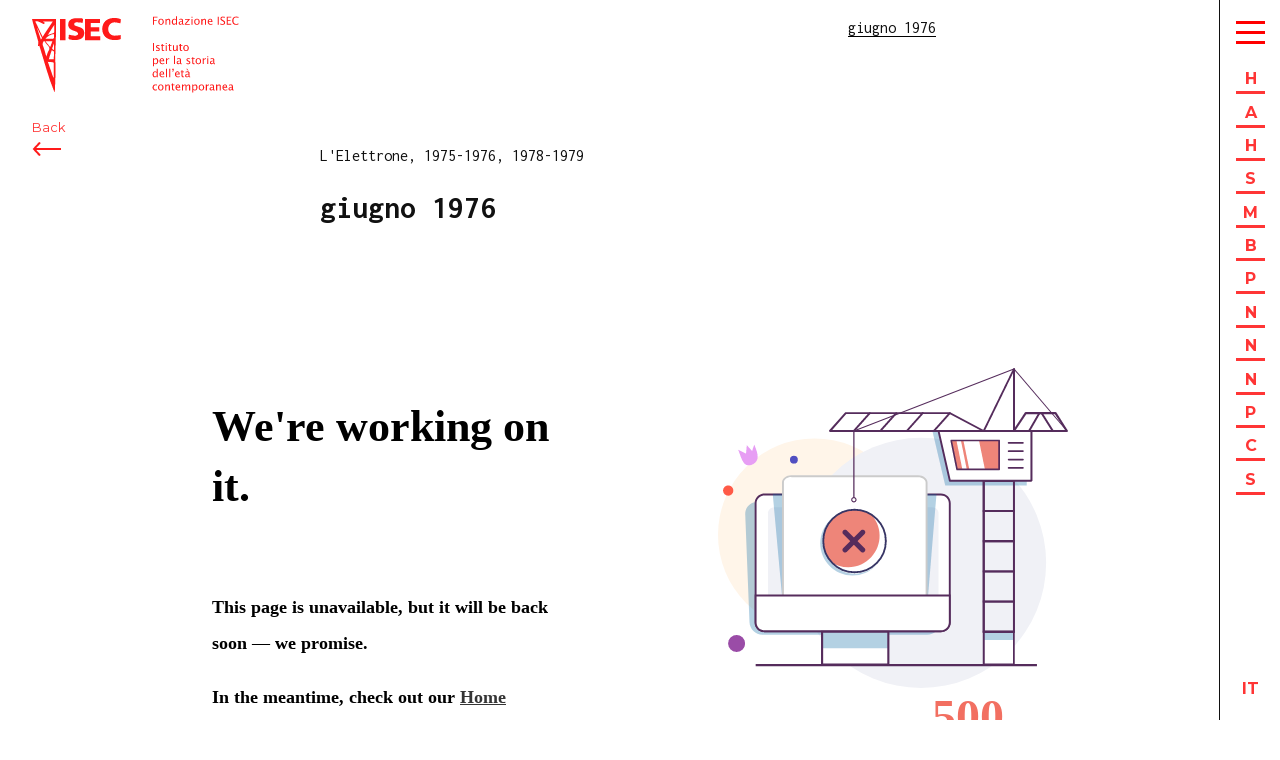

--- FILE ---
content_type: text/html; charset=UTF-8
request_url: https://fondazioneisec.it/en/sfogliabili/periodici/l-elettrone-1975-1976-1978-1979/giugno-1976
body_size: 5899
content:
<!DOCTYPE html>
<html lang="">
<head>

  <meta charset="utf-8" />
  <meta name="viewport" content="width=device-width,initial-scale=1.0">

  <title>giugno 1976 | Isec</title>
  <meta name="description" content="La Fondazione ISEC &egrave; stata costituita nel 1973 con lo scopo di raccogliere, conservare, ordinare e porre a disposizione degli studiosi fonti documentarie e bibliografiche utili per ricostruire le vicende sociali, politiche ed economiche dell&#039;Italia contemporanea.">
  <meta name="keywords" content="">

  <link href="https://fondazioneisec.it/assets/css/vendors.css?v=1766399583" rel="stylesheet">
<link href="https://fondazioneisec.it/assets/css/site.css?v=1766399583" rel="stylesheet">
<link href="https://fondazioneisec.it/assets/css/templates/sfogliabili_item.css?v=1766399583" rel="stylesheet">  <!-- <script src="https://cdn.tailwindcss.com"></script> -->

  <meta property="og:title" content="Isec | giugno 1976">

<meta property="og:image" content="">

<meta property="og:site_name" content="Isec">
<meta property="og:description" content="La Fondazione ISEC è stata costituita nel 1973 con lo scopo di raccogliere, conservare, ordinare e porre a disposizione degli studiosi fonti documentarie e bibliografiche utili per ricostruire le vicende sociali, politiche ed economiche dell'Italia contemporanea.">
  <!-- old -->
<!-- <script>
  (function(i,s,o,g,r,a,m){i['GoogleAnalyticsObject']=r;i[r]=i[r]||function(){
  (i[r].q=i[r].q||[]).push(arguments)},i[r].l=1*new Date();a=s.createElement(o),
  m=s.getElementsByTagName(o)[0];a.async=1;a.src=g;m.parentNode.insertBefore(a,m)
  })(window,document,'script','https://www.google-analytics.com/analytics.js','ga');

  ga('create', 'UA-62140955-3', 'auto');
  ga('send', 'pageview');

</script> -->

<!-- Google tag (gtag.js) -->
<script async src="https://www.googletagmanager.com/gtag/js?id=G-2154QXSHX6"></script>
<script>
  window.dataLayer = window.dataLayer || [];
  function gtag(){dataLayer.push(arguments);}
  gtag('js', new Date());

  gtag('config', 'G-2154QXSHX6');
</script>
  
      <script src="https://fondazioneisec.it/assets/lib/pdfjs-express/webviewer.min.js"></script>
  
</head>
<body id="sfogliabili_item">
  <header class="header " data-target="header" role="banner">
    <div class="header__logo">
      <a
        class="header__logo-image"
        data-target="logo"
        href="https://fondazioneisec.it/en"
      >
        ISEC
      </a>
    </div>

    <div class="header__hamburger " data-target="mobile-hamburger"></div>

    <nav class="header__nav" role="navigation" data-target="mobile-navigation">
      <ul class="header__nav-list " data-target="mobile-navigation-list">
                <li class="header__list-item " data-target="mobile-navigation-list-item">
          <span class="header__list-item-first-letter">
            H          </span>

          <a  href="https://fondazioneisec.it/en">
            Home          </a>
        </li>
                <li class="header__list-item " data-target="mobile-navigation-list-item">
          <span class="header__list-item-first-letter">
            A          </span>

          <a  href="https://fondazioneisec.it/en/amministrazione-trasparente">
            About us          </a>
        </li>
                <li class="header__list-item " data-target="mobile-navigation-list-item">
          <span class="header__list-item-first-letter">
            H          </span>

          <a  href="https://fondazioneisec.it/en/patrimonio">
            Heritage          </a>
        </li>
                <li class="header__list-item " data-target="mobile-navigation-list-item">
          <span class="header__list-item-first-letter">
            S          </span>

          <a  href="https://fondazioneisec.it/en/didattica">
            Scuola          </a>
        </li>
                <li class="header__list-item " data-target="mobile-navigation-list-item">
          <span class="header__list-item-first-letter">
            M          </span>

          <a  href="https://fondazioneisec.it/en/attivita">
            Mostre e progetti          </a>
        </li>
                <li class="header__list-item " data-target="mobile-navigation-list-item">
          <span class="header__list-item-first-letter">
            B          </span>

          <a  class="active" href="https://fondazioneisec.it/en/sfogliabili">
            Biblioteca digitale          </a>
        </li>
                <li class="header__list-item " data-target="mobile-navigation-list-item">
          <span class="header__list-item-first-letter">
            P          </span>

          <a  href="https://fondazioneisec.it/en/produzioni-editoriali">
            Pubblicazioni          </a>
        </li>
                <li class="header__list-item " data-target="mobile-navigation-list-item">
          <span class="header__list-item-first-letter">
            N          </span>

          <a  href="https://fondazioneisec.it/en/newsletter">
            Newsletter e ISECracconta          </a>
        </li>
                <li class="header__list-item " data-target="mobile-navigation-list-item">
          <span class="header__list-item-first-letter">
            N          </span>

          <a  href="https://fondazioneisec.it/en/network-e-collaborazioni">
            Network e collaborazioni          </a>
        </li>
                <li class="header__list-item " data-target="mobile-navigation-list-item">
          <span class="header__list-item-first-letter">
            N          </span>

          <a  href="https://fondazioneisec.it/en/news">
            News          </a>
        </li>
                <li class="header__list-item " data-target="mobile-navigation-list-item">
          <span class="header__list-item-first-letter">
            P          </span>

          <a  href="https://fondazioneisec.it/en/progetti">
            Progetti          </a>
        </li>
                <li class="header__list-item " data-target="mobile-navigation-list-item">
          <span class="header__list-item-first-letter">
            C          </span>

          <a  href="https://fondazioneisec.it/en/contatti">
            Contacts          </a>
        </li>
                <li class="header__list-item " data-target="mobile-navigation-list-item">
          <span class="header__list-item-first-letter">
            S          </span>

          <a  href="https://fondazioneisec.it/en/sostieni">
            Sostieni Fondazione ISEC          </a>
        </li>
        
        <div class="header__tools " data-target="tool">
                                                          <div class="nav-tools-language ">
                <a href="https://fondazioneisec.it/sfogliabili/periodici/l-elettrone-1975-1976-1978-1979/giugno-1976">
                  it                </a>
              </div>
                              </div>
      </ul>
    </nav>

          <div class="header__section-mark">
        <span class="header__section-mark-text">
                      giugno 1976                  </span>
      </div>

              <a
          href="https://fondazioneisec.it/en/sfogliabili/periodici/l-elettrone-1975-1976-1978-1979"
          class="header__section-back "
          data-target="header-section-back"
        >
          Back
        </a>
            </header>

  
  <nav class="nav " role="navigation" data-target="nav">
  <div class="nav__hamburger " data-target="hamburger"></div>
  <ul class="nav__list " data-target="list">
        <li class="nav-list-item " data-target="list-item">
      <span class="nav-list-item_first-letter">H</span>
      <a  href="https://fondazioneisec.it/en">Home</a>
    </li>
        <li class="nav-list-item " data-target="list-item">
      <span class="nav-list-item_first-letter">A</span>
      <a  href="https://fondazioneisec.it/en/amministrazione-trasparente">About us</a>
    </li>
        <li class="nav-list-item " data-target="list-item">
      <span class="nav-list-item_first-letter">H</span>
      <a  href="https://fondazioneisec.it/en/patrimonio">Heritage</a>
    </li>
        <li class="nav-list-item " data-target="list-item">
      <span class="nav-list-item_first-letter">S</span>
      <a  href="https://fondazioneisec.it/en/didattica">Scuola</a>
    </li>
        <li class="nav-list-item " data-target="list-item">
      <span class="nav-list-item_first-letter">M</span>
      <a  href="https://fondazioneisec.it/en/attivita">Mostre e progetti</a>
    </li>
        <li class="nav-list-item " data-target="list-item">
      <span class="nav-list-item_first-letter">B</span>
      <a  class="is-active" href="https://fondazioneisec.it/en/sfogliabili">Biblioteca digitale</a>
    </li>
        <li class="nav-list-item " data-target="list-item">
      <span class="nav-list-item_first-letter">P</span>
      <a  href="https://fondazioneisec.it/en/produzioni-editoriali">Pubblicazioni</a>
    </li>
        <li class="nav-list-item " data-target="list-item">
      <span class="nav-list-item_first-letter">N</span>
      <a  href="https://fondazioneisec.it/en/newsletter">Newsletter e ISECracconta</a>
    </li>
        <li class="nav-list-item " data-target="list-item">
      <span class="nav-list-item_first-letter">N</span>
      <a  href="https://fondazioneisec.it/en/network-e-collaborazioni">Network e collaborazioni</a>
    </li>
        <li class="nav-list-item " data-target="list-item">
      <span class="nav-list-item_first-letter">N</span>
      <a  href="https://fondazioneisec.it/en/news">News</a>
    </li>
        <li class="nav-list-item " data-target="list-item">
      <span class="nav-list-item_first-letter">P</span>
      <a  href="https://fondazioneisec.it/en/progetti">Progetti</a>
    </li>
        <li class="nav-list-item " data-target="list-item">
      <span class="nav-list-item_first-letter">C</span>
      <a  href="https://fondazioneisec.it/en/contatti">Contacts</a>
    </li>
        <li class="nav-list-item " data-target="list-item">
      <span class="nav-list-item_first-letter">S</span>
      <a  href="https://fondazioneisec.it/en/sostieni">Sostieni Fondazione ISEC</a>
    </li>
      </ul>
  
  <div class="nav__tools " data-target="tool">

                            <div class="nav-tools-language ">
          <a href="https://fondazioneisec.it/sfogliabili/periodici/l-elettrone-1975-1976-1978-1979/giugno-1976">
            it          </a>
        </div>
            
    
  </div>
</nav>

  <main class="main" role="main">
    <section class="number">
      <div class="intro">
        <div class="title">
                      L'Elettrone, 1975-1976, 1978-1979          
          <h1>
            giugno 1976          </h1>
        </div>

              </div>

              <div class="issuu-wrapper">
          <div style="position:relative;padding-top:max(60%,326px);height:0;width:100%"><iframe allow="clipboard-write" sandbox="allow-top-navigation allow-top-navigation-by-user-activation allow-downloads allow-scripts allow-same-origin allow-popups allow-modals allow-popups-to-escape-sandbox allow-forms" allowfullscreen="true" style="position:absolute;border:none;width:100%;height:100%;left:0;right:0;top:0;bottom:0;" src="https://e.issuu.com/embed.html?d=003_elettrone&u=fondazioneisec"></iframe></div>        </div>
                  <p class="notice">
            ⚠️ Si sono verificati  problemi tecnici di ricerca su Issuu. Stiamo lavorando con il loro supporto per risolverli. Ci scusiamo per l'inconveniente e ringraziamo per la pazienza.
          </p>
              
      <div class="navigation">
                  
          <!-- classic -->
          <div>
                          <a href="https://fondazioneisec.it/en/sfogliabili/periodici/l-elettrone-1975-1976-1978-1979/n-2-settembre-1975">
                n. 2, settembre 1975              </a>
                      </div>
          <div>
                          <a href="https://fondazioneisec.it/en/sfogliabili/periodici/l-elettrone-1975-1976-1978-1979/ottobre-1976">
                ottobre 1976              </a>
                      </div>
              </div>
    </div>
  </main>

  <footer class="footer" role="contentinfo">
    <div class="footer-address">
      <p>Fondazione ISEC, Largo La Marmora 17, 20099 Sesto San Giovanni-MI, Città Metropolitana</p>    </div>

    <div class="footer-email">
      <p><a href="mailto:info@fondazioneisec.it">info@fondazioneisec.it</a><br><a href="mailto:fondazioneisec@pec.it">fondazioneisec@pec.it</a><br>+39 3534824163</p>    </div>

    <div class="footer-credits">
      <p>Design & development:<br><a href="https://98800.org" target="_blank">AUT</a> + <a href="https://iperstudio.net" target="_blank">Iperstudio</a></p>
    </div>

          <div class="footer-item">
        <p>
          <a href="https://fondazioneisec.it/en/cookie-policy">
            Cookie Policy          </a>
        </p>
      </div>
          <div class="footer-item">
        <p>
          <a href="https://fondazioneisec.it/en/informativa-generale-sulla-privacy">
            Informativa generale sulla privacy          </a>
        </p>
      </div>
          <div class="footer-item">
        <p>
          <a href="https://fondazioneisec.it/en/privacy-policy">
            Privacy policy          </a>
        </p>
      </div>
    
    <section class="footer-newsletter-wrapper">
      <div class="footer-newsletter">
        <!-- Begin Brevo Form -->
<!-- START - We recommend to place the below code in head tag of your website html  -->
<style>
  @font-face {
    font-display: block;
    font-family: Roboto;
    src: url(https://assets.brevo.com/font/Roboto/Latin/normal/normal/7529907e9eaf8ebb5220c5f9850e3811.woff2) format("woff2"), url(https://assets.brevo.com/font/Roboto/Latin/normal/normal/25c678feafdc175a70922a116c9be3e7.woff) format("woff")
  }

  @font-face {
    font-display: fallback;
    font-family: Roboto;
    font-weight: 600;
    src: url(https://assets.brevo.com/font/Roboto/Latin/medium/normal/6e9caeeafb1f3491be3e32744bc30440.woff2) format("woff2"), url(https://assets.brevo.com/font/Roboto/Latin/medium/normal/71501f0d8d5aa95960f6475d5487d4c2.woff) format("woff")
  }

  @font-face {
    font-display: fallback;
    font-family: Roboto;
    font-weight: 700;
    src: url(https://assets.brevo.com/font/Roboto/Latin/bold/normal/3ef7cf158f310cf752d5ad08cd0e7e60.woff2) format("woff2"), url(https://assets.brevo.com/font/Roboto/Latin/bold/normal/ece3a1d82f18b60bcce0211725c476aa.woff) format("woff")
  }

  #sib-container input:-ms-input-placeholder {
    text-align: left;
    font-family: Helvetica, sans-serif;
    color: #c0ccda;
  }

  #sib-container input::placeholder {
    text-align: left;
    font-family: Helvetica, sans-serif;
    color: #c0ccda;
  }

  #sib-container textarea::placeholder {
    text-align: left;
    font-family: Helvetica, sans-serif;
    color: #c0ccda;
  }

  #sib-container a {
    text-decoration: underline;
    color: #2BB2FC;
  }
</style>
<link rel="stylesheet" href="https://sibforms.com/forms/end-form/build/sib-styles.css">
<!--  END - We recommend to place the above code in head tag of your website html -->

<!-- START - We recommend to place the below code where you want the form in your website html  -->
<div class="sib-form" style="text-align: left; background-color: transparent; padding: 12px 0;                              ">
  <div id="sib-form-container" class="sib-form-container">
    <div id="error-message" class="sib-form-message-panel" style="font-size:16px; text-align:left; font-family:'Montserrat', sans-serif; color:#661d1d; background-color:#ffeded; border-radius:3px; border-color:#ff4949;max-width:540px;">
      <div class="sib-form-message-panel__text sib-form-message-panel__text--center">
        <svg viewBox="0 0 512 512" class="sib-icon sib-notification__icon">
          <path d="M256 40c118.621 0 216 96.075 216 216 0 119.291-96.61 216-216 216-119.244 0-216-96.562-216-216 0-119.203 96.602-216 216-216m0-32C119.043 8 8 119.083 8 256c0 136.997 111.043 248 248 248s248-111.003 248-248C504 119.083 392.957 8 256 8zm-11.49 120h22.979c6.823 0 12.274 5.682 11.99 12.5l-7 168c-.268 6.428-5.556 11.5-11.99 11.5h-8.979c-6.433 0-11.722-5.073-11.99-11.5l-7-168c-.283-6.818 5.167-12.5 11.99-12.5zM256 340c-15.464 0-28 12.536-28 28s12.536 28 28 28 28-12.536 28-28-12.536-28-28-28z" />
        </svg>
        <span class="sib-form-message-panel__inner-text">
                          Non è stato possibile salvare l&#039;iscrizione. Si prega di riprovare.
                      </span>
      </div>
    </div>
    <div></div>
    <div id="success-message" class="sib-form-message-panel" style="font-size:16px; text-align:left; font-family:'Montserrat', sans-serif; color:#085229; background-color:#e7faf0; border-radius:3px; border-color:#13ce66;max-width:540px;">
      <div class="sib-form-message-panel__text sib-form-message-panel__text--center">
        <svg viewBox="0 0 512 512" class="sib-icon sib-notification__icon">
          <path d="M256 8C119.033 8 8 119.033 8 256s111.033 248 248 248 248-111.033 248-248S392.967 8 256 8zm0 464c-118.664 0-216-96.055-216-216 0-118.663 96.055-216 216-216 118.664 0 216 96.055 216 216 0 118.663-96.055 216-216 216zm141.63-274.961L217.15 376.071c-4.705 4.667-12.303 4.637-16.97-.068l-85.878-86.572c-4.667-4.705-4.637-12.303.068-16.97l8.52-8.451c4.705-4.667 12.303-4.637 16.97.068l68.976 69.533 163.441-162.13c4.705-4.667 12.303-4.637 16.97.068l8.451 8.52c4.668 4.705 4.637 12.303-.068 16.97z" />
        </svg>
        <span class="sib-form-message-panel__inner-text">
                          L&#039;iscrizione è andata a buon fine.
                      </span>
      </div>
    </div>
    <div></div>
    <div id="sib-container" class="sib-container--large sib-container--vertical" style="text-align:left; background-color:rgba(255,255,255,1); max-width:540px; border-width:0px; border-color:#C0CCD9; border-style:solid; direction:ltr; padding: 0;">
      <form id="sib-form" method="POST" action="https://49c0becd.sibforms.com/serve/[base64]" data-type="subscription">
        <div style="_padding: 8px 0;">
          <div class="sib-input sib-form-block" style="padding: 0">
            <div class="form__entry entry_block">
              <div class="form__label-row">
                <label class="entry__label" style="text-align:left; font-size:14px; text-align:left; font-weight:400; font-family:'Montserrat', sans-serif; color:#111;" for="EMAIL" data-required="*">Iscriviti alla newsletter</label>

                <div class="entry__field">
                  <input class="input" type="text" id="EMAIL" name="EMAIL" autocomplete="off" placeholder="Email" data-required="true" required />
                </div>
              </div>

              <label class="entry__error entry__error--primary" style="font-size:16px; text-align:left; font-family:'Montserrat', sans-serif; color:#661d1d; background-color:#ffeded; border-radius:3px; border-color:#ff4949;">
              </label>
            </div>
          </div>
        </div>
        <div style="_padding: 8px 0;">
          <div class="sib-optin sib-form-block" style="padding: 0">
            <div class="form__entry entry_mcq">
              <div class="form__label-row">
                <div class="entry__choice" style="">
                  <label>
                    <input type="checkbox" class="input_replaced" value="1" id="OPT_IN" name="OPT_IN" />
                    <span class="checkbox checkbox_tick_positive"></span><span style="font-size:13px; text-align:left; font-family:'Montserrat', sans-serif; color:#666666; background-color:transparent;"><p style="line-height: 1.2">Accetto di ricevere le vostre newsletter e accetto l'informativa sulla privacy.</p></span> </label>
                </div>
              </div>
              <label class="entry__error entry__error--primary" style="font-size:16px; text-align:left; font-family:'Montserrat', sans-serif; color:#661d1d; background-color:#ffeded; border-radius:3px; border-color:#ff4949;">
              </label>
            </div>
          </div>
        </div>
        <div style="_padding: 8px 0;">
          <div class="sib-captcha sib-form-block" style="padding: 0">
            <div class="form__entry entry_block">
              <div class="form__label-row">
                <script>
                  function handleCaptchaResponse() {
                    var event = new Event('captchaChange');
                    document.getElementById('sib-captcha').dispatchEvent(event);
                    window.grecaptcha = window.turnstile;
                  }
                </script>
                <div class="cf-turnstile g-recaptcha" data-sitekey="0x4AAAAAABgv5Rlt6OZRpERb" id="sib-captcha" data-callback="handleCaptchaResponse" data-language="en"></div>
              </div>
              <label class="entry__error entry__error--primary" style="font-size:16px; text-align:left; font-family:'Montserrat', sans-serif; color:#661d1d; background-color:#ffeded; border-radius:3px; border-color:#ff4949;">
              </label>
            </div>
          </div>
        </div>
        <div style="_padding: 8px 0;">
          <div class="sib-form-block" style="text-align: left; padding: 0">
            <button class="sib-form-block__button sib-form-block__button-with-loader" style="font-size:14px; text-align:left; font-family:'Montserrat', sans-serif; color:#FFFFFF; background-color:#ff3535; border-radius:3px; border-width:0px; font-weight: 600;" form="sib-form" type="submit">
              <svg class="icon clickable__icon progress-indicator__icon sib-hide-loader-icon" viewBox="0 0 512 512">
                <path d="M460.116 373.846l-20.823-12.022c-5.541-3.199-7.54-10.159-4.663-15.874 30.137-59.886 28.343-131.652-5.386-189.946-33.641-58.394-94.896-95.833-161.827-99.676C261.028 55.961 256 50.751 256 44.352V20.309c0-6.904 5.808-12.337 12.703-11.982 83.556 4.306 160.163 50.864 202.11 123.677 42.063 72.696 44.079 162.316 6.031 236.832-3.14 6.148-10.75 8.461-16.728 5.01z" />
              </svg>
              Iscriviti
            </button>
          </div>
        </div>

        <input type="text" name="email_address_check" value="" class="input--hidden">
        <input type="hidden" name="locale" value="en">
      </form>
    </div>
  </div>
</div>
<!-- END - We recommend to place the above code where you want the form in your website html  -->

<!-- START - We recommend to place the below code in footer or bottom of your website html  -->
<script>
  window.REQUIRED_CODE_ERROR_MESSAGE = 'Please choose a country code';
  window.LOCALE = 'en';
  window.EMAIL_INVALID_MESSAGE = window.SMS_INVALID_MESSAGE = "Le informazioni fornite non sono valide. Ricontrolla il campo e riprova.";

  window.REQUIRED_ERROR_MESSAGE = "Questo campo non può essere lasciato vuoto. ";

  window.GENERIC_INVALID_MESSAGE = "Le informazioni fornite non sono valide. Ricontrolla il campo e riprova.";




  window.translation = {
    common: {
      selectedList: '{quantity} list selected',
      selectedLists: '{quantity} lists selected',
      selectedOption: '{quantity} selected',
      selectedOptions: '{quantity} selected',
    }
  };

  var AUTOHIDE = Boolean(0);
</script>

<script defer src="https://sibforms.com/forms/end-form/build/main.js"></script>

<script src="https://challenges.cloudflare.com/turnstile/v0/api.js" async defer></script>

<!-- END - We recommend to place the above code in footer or bottom of your website html  -->
<!-- End Brevo Form -->      </div>
    </section>
  </footer>
    
  <script src="https://fondazioneisec.it/assets/js/manifest.js?v=1766399583"></script>
<script src="https://fondazioneisec.it/assets/js/vendor.js?v=1766399583"></script>
<script src="https://fondazioneisec.it/assets/js/site.js?v=1766399583"></script>
<script src="https://fondazioneisec.it/assets/js/templates/sfogliabili_item.js?v=1766399583"></script>
</body>
</html>
